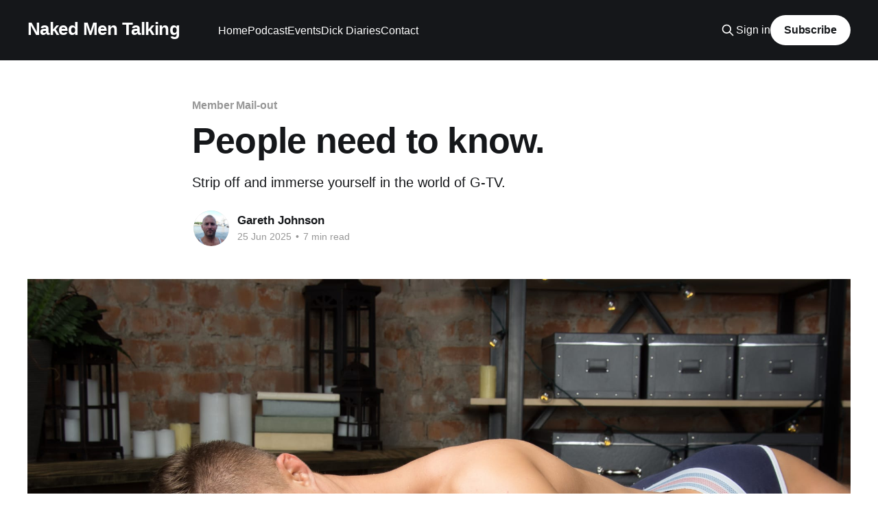

--- FILE ---
content_type: text/html; charset=utf-8
request_url: https://www.gtv.blue/people-need-to-know-16/
body_size: 10552
content:
<!DOCTYPE html>
<html lang="en">
<head>

    <title>People need to know.</title>
    <meta charset="utf-8" />
    <meta http-equiv="X-UA-Compatible" content="IE=edge" />
    <meta name="HandheldFriendly" content="True" />
    <meta name="viewport" content="width=device-width, initial-scale=1.0" />
    
    <link rel="preload" as="style" href="https://www.gtv.blue/assets/built/screen.css?v=c012f996d2" />
    <link rel="preload" as="script" href="https://www.gtv.blue/assets/built/casper.js?v=c012f996d2" />

    <link rel="stylesheet" type="text/css" href="https://www.gtv.blue/assets/built/screen.css?v=c012f996d2" />

    <meta name="description" content="People need to know. Strip off and immerse yourself in the world of G-TV.">
    <link rel="canonical" href="https://www.gtv.blue/people-need-to-know-16/">
    <meta name="referrer" content="no-referrer-when-downgrade">
    
    <meta property="og:site_name" content="Naked Men Talking">
    <meta property="og:type" content="article">
    <meta property="og:title" content="People need to know.">
    <meta property="og:description" content="Strip off and immerse yourself in the world of G-TV.">
    <meta property="og:url" content="https://www.gtv.blue/people-need-to-know-16/">
    <meta property="og:image" content="https://www.gtv.blue/content/images/size/w1200/2025/06/AdobeStock_166177479-4.jpeg">
    <meta property="article:published_time" content="2025-06-24T23:01:00.000Z">
    <meta property="article:modified_time" content="2025-06-25T00:18:05.000Z">
    <meta property="article:tag" content="Member Mail-out">
    
    <meta name="twitter:card" content="summary_large_image">
    <meta name="twitter:title" content="People need to know.">
    <meta name="twitter:description" content="Strip off and immerse yourself in the world of G-TV.">
    <meta name="twitter:url" content="https://www.gtv.blue/people-need-to-know-16/">
    <meta name="twitter:image" content="https://www.gtv.blue/content/images/size/w1200/2025/06/AdobeStock_166177479-4.jpeg">
    <meta name="twitter:label1" content="Written by">
    <meta name="twitter:data1" content="Gareth Johnson">
    <meta name="twitter:label2" content="Filed under">
    <meta name="twitter:data2" content="Member Mail-out">
    <meta name="twitter:site" content="@gtvlondon">
    <meta property="og:image:width" content="1200">
    <meta property="og:image:height" content="800">
    
    <script type="application/ld+json">
{
    "@context": "https://schema.org",
    "@type": "Article",
    "publisher": {
        "@type": "Organization",
        "name": "Naked Men Talking",
        "url": "https://www.gtv.blue/",
        "logo": {
            "@type": "ImageObject",
            "url": "https://www.gtv.blue/favicon.ico",
            "width": 48,
            "height": 48
        }
    },
    "author": {
        "@type": "Person",
        "name": "Gareth Johnson",
        "image": {
            "@type": "ImageObject",
            "url": "//www.gravatar.com/avatar/5f531ce22fb56e783f63edd26094c865?s=250&d=mm&r=x",
            "width": 250,
            "height": 250
        },
        "url": "https://www.gtv.blue/author/gareth/",
        "sameAs": []
    },
    "headline": "People need to know.",
    "url": "https://www.gtv.blue/people-need-to-know-16/",
    "datePublished": "2025-06-24T23:01:00.000Z",
    "dateModified": "2025-06-25T00:18:05.000Z",
    "image": {
        "@type": "ImageObject",
        "url": "https://www.gtv.blue/content/images/size/w1200/2025/06/AdobeStock_166177479-4.jpeg",
        "width": 1200,
        "height": 800
    },
    "keywords": "Member Mail-out",
    "description": "Strip off and immerse yourself in the world of G-TV.",
    "mainEntityOfPage": "https://www.gtv.blue/people-need-to-know-16/"
}
    </script>

    <meta name="generator" content="Ghost 6.13">
    <link rel="alternate" type="application/rss+xml" title="Naked Men Talking" href="https://www.gtv.blue/rss/">
    <script defer src="https://cdn.jsdelivr.net/ghost/portal@~2.56/umd/portal.min.js" data-i18n="true" data-ghost="https://www.gtv.blue/" data-key="13ec87e38c0fdedfc268cde5b9" data-api="https://g-tv.ghost.io/ghost/api/content/" data-locale="en" crossorigin="anonymous"></script><style id="gh-members-styles">.gh-post-upgrade-cta-content,
.gh-post-upgrade-cta {
    display: flex;
    flex-direction: column;
    align-items: center;
    font-family: -apple-system, BlinkMacSystemFont, 'Segoe UI', Roboto, Oxygen, Ubuntu, Cantarell, 'Open Sans', 'Helvetica Neue', sans-serif;
    text-align: center;
    width: 100%;
    color: #ffffff;
    font-size: 16px;
}

.gh-post-upgrade-cta-content {
    border-radius: 8px;
    padding: 40px 4vw;
}

.gh-post-upgrade-cta h2 {
    color: #ffffff;
    font-size: 28px;
    letter-spacing: -0.2px;
    margin: 0;
    padding: 0;
}

.gh-post-upgrade-cta p {
    margin: 20px 0 0;
    padding: 0;
}

.gh-post-upgrade-cta small {
    font-size: 16px;
    letter-spacing: -0.2px;
}

.gh-post-upgrade-cta a {
    color: #ffffff;
    cursor: pointer;
    font-weight: 500;
    box-shadow: none;
    text-decoration: underline;
}

.gh-post-upgrade-cta a:hover {
    color: #ffffff;
    opacity: 0.8;
    box-shadow: none;
    text-decoration: underline;
}

.gh-post-upgrade-cta a.gh-btn {
    display: block;
    background: #ffffff;
    text-decoration: none;
    margin: 28px 0 0;
    padding: 8px 18px;
    border-radius: 4px;
    font-size: 16px;
    font-weight: 600;
}

.gh-post-upgrade-cta a.gh-btn:hover {
    opacity: 0.92;
}</style><script async src="https://js.stripe.com/v3/"></script>
    <script defer src="https://cdn.jsdelivr.net/ghost/sodo-search@~1.8/umd/sodo-search.min.js" data-key="13ec87e38c0fdedfc268cde5b9" data-styles="https://cdn.jsdelivr.net/ghost/sodo-search@~1.8/umd/main.css" data-sodo-search="https://g-tv.ghost.io/" data-locale="en" crossorigin="anonymous"></script>
    
    <link href="https://www.gtv.blue/webmentions/receive/" rel="webmention">
    <script defer src="/public/cards.min.js?v=c012f996d2"></script>
    <link rel="stylesheet" type="text/css" href="/public/cards.min.css?v=c012f996d2">
    <script defer src="/public/member-attribution.min.js?v=c012f996d2"></script>
    <script defer src="/public/ghost-stats.min.js?v=c012f996d2" data-stringify-payload="false" data-datasource="analytics_events" data-storage="localStorage" data-host="https://www.gtv.blue/.ghost/analytics/api/v1/page_hit"  tb_site_uuid="e83f7e76-af4a-4e9f-a171-931e3df7b588" tb_post_uuid="34a26d33-0627-4eaa-9f6c-0309abb00831" tb_post_type="post" tb_member_uuid="undefined" tb_member_status="undefined"></script><style>:root {--ghost-accent-color: #15171A;}</style>

</head>
<body class="post-template tag-member-mail-out is-head-left-logo has-cover">
<div class="viewport">

    <header id="gh-head" class="gh-head outer">
        <div class="gh-head-inner inner">
            <div class="gh-head-brand">
                <a class="gh-head-logo no-image" href="https://www.gtv.blue">
                        Naked Men Talking
                </a>
                <button class="gh-search gh-icon-btn" aria-label="Search this site" data-ghost-search><svg xmlns="http://www.w3.org/2000/svg" fill="none" viewBox="0 0 24 24" stroke="currentColor" stroke-width="2" width="20" height="20"><path stroke-linecap="round" stroke-linejoin="round" d="M21 21l-6-6m2-5a7 7 0 11-14 0 7 7 0 0114 0z"></path></svg></button>
                <button class="gh-burger" aria-label="Main Menu"></button>
            </div>

            <nav class="gh-head-menu">
                <ul class="nav">
    <li class="nav-home"><a href="https://www.gtv.blue/">Home</a></li>
    <li class="nav-podcast"><a href="https://www.gtv.blue/tag/naked-men-talking/">Podcast</a></li>
    <li class="nav-events"><a href="https://www.gtv.blue/tag/events/">Events</a></li>
    <li class="nav-dick-diaries"><a href="https://www.gtv.blue/tag/dick-diaries/">Dick Diaries</a></li>
    <li class="nav-contact"><a href="https://www.gtv.blue/contact/">Contact</a></li>
</ul>

            </nav>

            <div class="gh-head-actions">
                    <button class="gh-search gh-icon-btn" aria-label="Search this site" data-ghost-search><svg xmlns="http://www.w3.org/2000/svg" fill="none" viewBox="0 0 24 24" stroke="currentColor" stroke-width="2" width="20" height="20"><path stroke-linecap="round" stroke-linejoin="round" d="M21 21l-6-6m2-5a7 7 0 11-14 0 7 7 0 0114 0z"></path></svg></button>
                    <div class="gh-head-members">
                                <a class="gh-head-link" href="#/portal/signin" data-portal="signin">Sign in</a>
                                <a class="gh-head-button" href="#/portal/signup" data-portal="signup">Subscribe</a>
                    </div>
            </div>
        </div>
    </header>

    <div class="site-content">
        



<main id="site-main" class="site-main">
<article class="article post tag-member-mail-out ">

    <header class="article-header gh-canvas">

        <div class="article-tag post-card-tags">
                <span class="post-card-primary-tag">
                    <a href="/tag/member-mail-out/">Member Mail-out</a>
                </span>
        </div>

        <h1 class="article-title">People need to know.</h1>

            <p class="article-excerpt">Strip off and immerse yourself in the world of G-TV.</p>

        <div class="article-byline">
        <section class="article-byline-content">

            <ul class="author-list instapaper_ignore">
                <li class="author-list-item">
                    <a href="/author/gareth/" class="author-avatar" aria-label="Read more of Gareth Johnson">
                        <img class="author-profile-image" src="//www.gravatar.com/avatar/5f531ce22fb56e783f63edd26094c865?s&#x3D;250&amp;d&#x3D;mm&amp;r&#x3D;x" alt="Gareth Johnson" />
                    </a>
                </li>
            </ul>

            <div class="article-byline-meta">
                <h4 class="author-name"><a href="/author/gareth/">Gareth Johnson</a></h4>
                <div class="byline-meta-content">
                    <time class="byline-meta-date" datetime="2025-06-25">25 Jun 2025</time>
                        <span class="byline-reading-time"><span class="bull">&bull;</span> 7 min read</span>
                </div>
            </div>

        </section>
        </div>

            <figure class="article-image">
                <img
                    srcset="/content/images/size/w300/2025/06/AdobeStock_166177479-4.jpeg 300w,
                            /content/images/size/w600/2025/06/AdobeStock_166177479-4.jpeg 600w,
                            /content/images/size/w1000/2025/06/AdobeStock_166177479-4.jpeg 1000w,
                            /content/images/size/w2000/2025/06/AdobeStock_166177479-4.jpeg 2000w"
                    sizes="(min-width: 1400px) 1400px, 92vw"
                    src="/content/images/size/w2000/2025/06/AdobeStock_166177479-4.jpeg"
                    alt="People need to know."
                />
            </figure>

    </header>

    <section class="gh-content gh-canvas">
        <h3 id="hump-day">Hump Day</h3><p>The perfect time to admire and appreciate some assets.</p><figure class="kg-card kg-bookmark-card"><a class="kg-bookmark-container" href="https://www.gtv.blue/b8-m8-hump-day/"><div class="kg-bookmark-content"><div class="kg-bookmark-title">B8 M8: Hump Day</div><div class="kg-bookmark-description">The perfect time to admire and appreciate some assets.</div><div class="kg-bookmark-metadata"><img class="kg-bookmark-icon" src="https://www.gtv.blue/content/images/icon/favicon-4685.ico" alt=""><span class="kg-bookmark-author">G-TV</span><span class="kg-bookmark-publisher">Gareth Johnson</span></div></div><div class="kg-bookmark-thumbnail"><img src="https://www.gtv.blue/content/images/thumbnail/AdobeStock_70240111-51.jpg" alt="" onerror="this.style.display = 'none'"></div></a></figure><h3 id="austin-wolf-pleads-guilty-to-enticing-a-minor-for-sex">Austin Wolf pleads guilty to enticing a minor for sex</h3><p>A conviction would see the adult entertainer serve a mandatory minimum of 10 years in jail.</p><figure class="kg-card kg-bookmark-card"><a class="kg-bookmark-container" href="https://www.gtv.blue/austin-wolf/"><div class="kg-bookmark-content"><div class="kg-bookmark-title">Austin Wolf pleads guilty to enticing a minor for sex</div><div class="kg-bookmark-description">A conviction would see the adult entertainer serve a mandatory minimum of 10 years in jail.</div><div class="kg-bookmark-metadata"><img class="kg-bookmark-icon" src="https://www.gtv.blue/content/images/icon/favicon-4679.ico" alt=""><span class="kg-bookmark-author">G-TV</span><span class="kg-bookmark-publisher">Gareth Johnson</span></div></div><div class="kg-bookmark-thumbnail"><img src="https://www.gtv.blue/content/images/thumbnail/BT_5bxaIIAAqfmk-1-e1398530639903-1-19.jpg" alt="" onerror="this.style.display = 'none'"></div></a></figure><h3 id="mancrush-rafael-alencar">ManCrush: Rafael Alencar</h3><p>We follow him hard.</p><figure class="kg-card kg-bookmark-card"><a class="kg-bookmark-container" href="https://www.gtv.blue/rafael-alencar/"><div class="kg-bookmark-content"><div class="kg-bookmark-title">ManCrush: Rafael Alencar</div><div class="kg-bookmark-description">We follow him hard.</div><div class="kg-bookmark-metadata"><img class="kg-bookmark-icon" src="https://www.gtv.blue/content/images/icon/favicon-4669.ico" alt=""><span class="kg-bookmark-author">G-TV</span><span class="kg-bookmark-publisher">J Patel</span></div></div><div class="kg-bookmark-thumbnail"><img src="https://www.gtv.blue/content/images/thumbnail/Cover-2-1.jpg" alt="" onerror="this.style.display = 'none'"></div></a></figure><h3 id="style-watch-mster">Style Watch: MSTER</h3><p>Kink-wear from Birmingham.</p><figure class="kg-card kg-bookmark-card"><a class="kg-bookmark-container" href="https://www.gtv.blue/style-watch-mster/"><div class="kg-bookmark-content"><div class="kg-bookmark-title">Style Watch: MSTER</div><div class="kg-bookmark-description">Kink-wear from Birmingham.</div><div class="kg-bookmark-metadata"><img class="kg-bookmark-icon" src="https://www.gtv.blue/content/images/icon/favicon-4671.ico" alt=""><span class="kg-bookmark-author">G-TV</span><span class="kg-bookmark-publisher">Gareth Johnson</span></div></div><div class="kg-bookmark-thumbnail"><img src="https://www.gtv.blue/content/images/thumbnail/1500x500-5.jpeg" alt="" onerror="this.style.display = 'none'"></div></a></figure><h3 id="strip-down-for-an-in-depth-exploration-of-yoga">Strip down for an in-depth exploration of Yoga.</h3><p>Matt, the Bearded Naked Yogi, shares his insights.</p><figure class="kg-card kg-bookmark-card"><a class="kg-bookmark-container" href="https://www.gtv.blue/yoga/"><div class="kg-bookmark-content"><div class="kg-bookmark-title">Strip down for an in-depth exploration of Yoga.</div><div class="kg-bookmark-description">Matt, the Bearded Naked Yogi, shares his insights.</div><div class="kg-bookmark-metadata"><img class="kg-bookmark-icon" src="https://www.gtv.blue/content/images/icon/favicon-4673.ico" alt=""><span class="kg-bookmark-author">G-TV</span><span class="kg-bookmark-publisher">Gareth Johnson</span></div></div><div class="kg-bookmark-thumbnail"><img src="https://www.gtv.blue/content/images/thumbnail/GAue3IfW8AAU0v2-5.jpeg" alt="" onerror="this.style.display = 'none'"></div></a></figure><h3 id="behind-the-scenes-of-a-sensual-massage-for-men">Behind the scenes of a sensual massage for men.</h3><p>Are you ready for a happy ending?</p><figure class="kg-card kg-bookmark-card"><a class="kg-bookmark-container" href="https://www.gtv.blue/behind-the-scenes-of-a-sensual-massage-for-men/"><div class="kg-bookmark-content"><div class="kg-bookmark-title">Behind the scenes of a sensual massage for men.</div><div class="kg-bookmark-description">Are you ready for a happy ending?</div><div class="kg-bookmark-metadata"><img class="kg-bookmark-icon" src="https://www.gtv.blue/content/images/icon/favicon-4675.ico" alt=""><span class="kg-bookmark-author">G-TV</span><span class="kg-bookmark-publisher">Gareth Johnson</span></div></div><div class="kg-bookmark-thumbnail"><img src="https://www.gtv.blue/content/images/thumbnail/AdobeStock_242482171-1.jpeg" alt="" onerror="this.style.display = 'none'"></div></a></figure><h3 id="artcrush-quentin-maxfield">ArtCrush: Quentin Maxfield</h3><p>Mash-ups of men.</p><figure class="kg-card kg-bookmark-card"><a class="kg-bookmark-container" href="https://www.gtv.blue/artcrush-quentin-maxfield/"><div class="kg-bookmark-content"><div class="kg-bookmark-title">ArtCrush: Quentin Maxfield</div><div class="kg-bookmark-description">Mash-ups of men.</div><div class="kg-bookmark-metadata"><img class="kg-bookmark-icon" src="https://www.gtv.blue/content/images/icon/favicon-4677.ico" alt=""><span class="kg-bookmark-author">G-TV</span><span class="kg-bookmark-publisher">Gareth Johnson</span></div></div><div class="kg-bookmark-thumbnail"><img src="https://www.gtv.blue/content/images/thumbnail/FgaXh44XwAE-GCM1-1.jpg" alt="" onerror="this.style.display = 'none'"></div></a></figure><h3 id="100-heroes-george-michael">100 Heroes: George Michael</h3><p>On the anniversary of his birthday, we're celebrating the life and work of George Michael - a gay man who became a global pop star.</p><figure class="kg-card kg-bookmark-card"><a class="kg-bookmark-container" href="https://www.gtv.blue/george-michael/"><div class="kg-bookmark-content"><div class="kg-bookmark-title">100 Heroes: George Michael</div><div class="kg-bookmark-description">The gay man who became a global pop star.</div><div class="kg-bookmark-metadata"><img class="kg-bookmark-icon" src="https://www.gtv.blue/content/images/icon/favicon-4681.ico" alt=""><span class="kg-bookmark-author">G-TV</span><span class="kg-bookmark-publisher">Gareth Johnson</span></div></div><div class="kg-bookmark-thumbnail"><img src="https://www.gtv.blue/content/images/thumbnail/George_Michael.jpeg.jpg" alt="" onerror="this.style.display = 'none'"></div></a></figure><h3 id="100-heroes-louis-mountbatten">100 Heroes: Louis Mountbatten</h3><p>On the anniversary of his birthday, we're celebrating the life and work of Louis Mountbatten - a gay man who was assassinated for being part of the royal family.</p><figure class="kg-card kg-bookmark-card"><a class="kg-bookmark-container" href="https://www.gtv.blue/louis-mountbatten/"><div class="kg-bookmark-content"><div class="kg-bookmark-title">100 Heroes: Louis Mountbatten</div><div class="kg-bookmark-description">The gay man who was assassinated for being part of the royal family.</div><div class="kg-bookmark-metadata"><img class="kg-bookmark-icon" src="https://www.gtv.blue/content/images/icon/favicon-4682.ico" alt=""><span class="kg-bookmark-author">G-TV</span><span class="kg-bookmark-publisher">Gareth Johnson</span></div></div><div class="kg-bookmark-thumbnail"><img src="https://www.gtv.blue/content/images/thumbnail/SE_000014_Mountbatten_as_SACSEA_during_Arakan_tour.jpeg" alt="" onerror="this.style.display = 'none'"></div></a></figure><h3 id="100-heroes-larry-kramer">100 Heroes: Larry Kramer</h3><p>On the anniversary of his birthday, we're celebrating the life and work of Larry Kramer - a gay man who fought for our community.</p><figure class="kg-card kg-bookmark-card"><a class="kg-bookmark-container" href="https://www.gtv.blue/larry-kramer/"><div class="kg-bookmark-content"><div class="kg-bookmark-title">100 Heroes: Larry Kramer</div><div class="kg-bookmark-description">The gay man who fought for our community.</div><div class="kg-bookmark-metadata"><img class="kg-bookmark-icon" src="https://www.gtv.blue/content/images/icon/favicon-4683.ico" alt=""><span class="kg-bookmark-author">G-TV</span><span class="kg-bookmark-publisher">Gareth Johnson</span></div></div><div class="kg-bookmark-thumbnail"><img src="https://www.gtv.blue/content/images/thumbnail/Larry_Kramer_2010_Photo_-_David_Shankbone-1.jpeg" alt="" onerror="this.style.display = 'none'"></div></a></figure><h3 id="hes-mine-now-cuck">He's Mine Now, Cuck!</h3><p>Could you watch your husband with another man? The latest chapter in this continuing story.</p><figure class="kg-card kg-bookmark-card"><a class="kg-bookmark-container" href="https://www.gtv.blue/erotic-fiction-hes-mine-now-cuck-the-latest-chapter/"><div class="kg-bookmark-content"><div class="kg-bookmark-title">Erotic Fiction: He’s Mine Now, Cuck! (the latest chapter)</div><div class="kg-bookmark-description">Could you watch your husband with another man?</div><div class="kg-bookmark-metadata"><img class="kg-bookmark-icon" src="https://www.gtv.blue/content/images/icon/favicon-4665.ico" alt=""><span class="kg-bookmark-author">G-TV</span><span class="kg-bookmark-publisher">Gareth Johnson</span></div></div><div class="kg-bookmark-thumbnail"><img src="https://www.gtv.blue/content/images/thumbnail/AdobeStock_94881170-10.jpeg" alt="" onerror="this.style.display = 'none'"></div></a></figure><h3 id="mancrush-hungerff">ManCrush: HungerFF</h3><p>We follow him hard.</p><figure class="kg-card kg-bookmark-card"><a class="kg-bookmark-container" href="https://www.gtv.blue/hungerff/"><div class="kg-bookmark-content"><div class="kg-bookmark-title">ManCrush: HungerFF</div><div class="kg-bookmark-description">We follow him hard.</div><div class="kg-bookmark-metadata"><img class="kg-bookmark-icon" src="https://www.gtv.blue/content/images/icon/favicon-4667.ico" alt=""><span class="kg-bookmark-author">G-TV</span><span class="kg-bookmark-publisher">Gareth Johnson</span></div></div><div class="kg-bookmark-thumbnail"><img src="https://www.gtv.blue/content/images/thumbnail/HungerFF-3-900x1350-1-1.jpg" alt="" onerror="this.style.display = 'none'"></div></a></figure><h3 id="aiden-ward-and-trevor-brooks">Aiden Ward and Trevor Brooks</h3><p>Fuel for our fantasies.</p><figure class="kg-card kg-bookmark-card"><a class="kg-bookmark-container" href="https://www.gtv.blue/aiden-ward-and-trevor-brooks/"><div class="kg-bookmark-content"><div class="kg-bookmark-title">Aiden Ward and Trevor Brooks</div><div class="kg-bookmark-description">Fuel for our fantasies.</div><div class="kg-bookmark-metadata"><img class="kg-bookmark-icon" src="https://www.gtv.blue/content/images/icon/favicon-4668.ico" alt=""><span class="kg-bookmark-author">G-TV</span><span class="kg-bookmark-publisher">Gareth Johnson</span></div></div><div class="kg-bookmark-thumbnail"><img src="https://www.gtv.blue/content/images/thumbnail/Aiden-Ward-Trevor-Brooks-5914-1.jpg" alt="" onerror="this.style.display = 'none'"></div></a></figure><figure class="kg-card kg-image-card kg-card-hascaption"><a href="https://t.me/+zRc2cMa1hMZlMjI0?ref=gtv.blue"><img src="https://www.gtv.blue/content/images/2025/05/Telegram_logo.svg-1-1.webp" class="kg-image" alt="" loading="lazy" width="200" height="200"></a><figcaption><a href="https://t.me/+zRc2cMa1hMZlMjI0?ref=gtv.blue" rel="noreferrer"><span style="white-space: pre-wrap;">Join the Telegram channel for the Naked Men Talking community</span></a></figcaption></figure><h3 id=""></h3><figure class="kg-card kg-image-card"><a href="https://affiliates.esmale.com/idevaffiliate.php?id=326&ref=gtv.blue"><img src="https://www.gtv.blue/content/images/2025/04/gay-sex-toys.gif" class="kg-image" alt="" loading="lazy" width="300" height="250"></a></figure><h2 id="naked-yoga">Naked yoga?</h2><p>Join me in London on 2 July for a <a href="https://www.outsavvy.com/event/27645/naked-men-talking-yoga?ref=gtv.blue" rel="noreferrer">naked yoga session</a> hosted by Adam of Juicy Yoga For Blokes.</p><figure class="kg-card kg-bookmark-card"><a class="kg-bookmark-container" href="https://www.outsavvy.com/event/27645/naked-men-talking-yoga?ref=gtv.blue"><div class="kg-bookmark-content"><div class="kg-bookmark-title">Naked Men Talking: Yoga Tickets - London - OutSavvy</div><div class="kg-bookmark-description">Looking for a lunchtime naked yoga session for men?Led by Adam from Juicy Yoga for Blokes, join us in Hoxton as we strip off and stretch our bodies.There will be solo poses as well as plenty of partner work.This is not a sex party - it’s social naturism. A great opportunity to experience the benefits of naked yoga while connecting with a welcoming community of men.Class size is limited to 8 men.</div><div class="kg-bookmark-metadata"><img class="kg-bookmark-icon" src="https://www.gtv.blue/content/images/icon/apple-icon-180x180-220.png" alt=""><span class="kg-bookmark-author">OutSavvy</span></div></div><div class="kg-bookmark-thumbnail"><img src="https://www.gtv.blue/content/images/thumbnail/9a4170ca-898b-4e7e-816b-e42055ff9cd5-2.jpg" alt="" onerror="this.style.display = 'none'"></div></a></figure><h2 id="want-to-learn-how-to-give-an-erotic-gay-massage">Want to learn how to give an erotic gay massage?</h2><p>If you fancy learning some techniques and practising how to give a guy a <a href="https://www.outsavvy.com/event/27678/naked-men-massaging?ref=gtv.blue" rel="noreferrer">naked sensual massage</a>, join us in London for a relaxed and informal workshop.</p><p><a href="https://www.outsavvy.com/event/27678/naked-men-massaging?ref=gtv.blue" rel="noreferrer">Book your space via OutSavvy</a></p><figure class="kg-card kg-bookmark-card"><a class="kg-bookmark-container" href="https://www.outsavvy.com/event/27678/naked-men-massaging?ref=gtv.blue"><div class="kg-bookmark-content"><div class="kg-bookmark-title">Naked Men Massaging Tickets - London - OutSavvy</div><div class="kg-bookmark-description">This is a small group workshop for men to learn and practice sensual massage techniques.Everyone will be naked as we demonstrate and practice on each other.This is not a sex party, but it is an opportunity to navigate collective sexual energy in a homosocial space.The workshop is led by Gareth Johnson, a masseur and host of the Naked Men Talking podcast.Sensual massage enables us to experience male-on-male intimacy in a different dynamic to a sexual encounter. The focus is on connection and presence, working together to build sexual energy for relaxation and release.This workshop is suitable for all levels of experience but particularly beneficial for those looking to develop experience of sensual massage techniques and build confidence in building sexual energy within the structured intimacy of a massage.</div><div class="kg-bookmark-metadata"><img class="kg-bookmark-icon" src="https://www.gtv.blue/content/images/icon/apple-icon-180x180-242.png" alt=""><span class="kg-bookmark-author">OutSavvy</span></div></div><div class="kg-bookmark-thumbnail"><img src="https://www.gtv.blue/content/images/thumbnail/7149f6cd-6130-43ec-bdcf-1918c085362e-2.jpg" alt="" onerror="this.style.display = 'none'"></div></a></figure><hr><blockquote class="kg-blockquote-alt">Want to support the work but don't want to mess about with a subscription? A cheeky tip is always warmly received!</blockquote><blockquote class="kg-blockquote-alt">Hit the tip button and slide on in!</blockquote><div class="kg-card kg-button-card kg-align-center"><a href="https://buy.stripe.com/bIY3e27Rzapc5fGbIJ?ref=gtv.blue" class="kg-btn kg-btn-accent">Just the tip?</a></div><hr><figure class="kg-card kg-image-card"><a href="https://affiliates.esmale.com/idevaffiliate.php?id=326_12_1_184&ref=gtv.blue"><img src="https://www.gtv.blue/content/images/2025/04/poppers-300-250.gif" class="kg-image" alt="" loading="lazy" width="300" height="250"></a></figure><figure class="kg-card kg-image-card"><a href="https://affiliates.esmale.com/idevaffiliate.php?id=326_12_1_184&ref=gtv.blue"><img src="https://www.gtv.blue/content/images/2025/04/970-250pop.jpg" class="kg-image" alt="" loading="lazy" width="970" height="250" srcset="https://www.gtv.blue/content/images/size/w600/2025/04/970-250pop.jpg 600w, https://www.gtv.blue/content/images/2025/04/970-250pop.jpg 970w" sizes="(min-width: 720px) 720px"></a></figure><hr><figure class="kg-card kg-video-card kg-width-regular kg-card-hascaption" data-kg-thumbnail="https://www.gtv.blue/content/media/2025/06/1.riverside_gay_bar-reflections_how_to-date-men_thumb.jpg" data-kg-custom-thumbnail="">
            <div class="kg-video-container">
                <video src="https://storage.ghost.io/c/e8/3f/e83f7e76-af4a-4e9f-a171-931e3df7b588/content/media/2025/06/1.riverside_gay_bar-reflections_how_to-date-men.mp4" poster="https://img.spacergif.org/v1/1080x1920/0a/spacer.png" width="1080" height="1920" playsinline="" preload="metadata" style="background: transparent url('https://storage.ghost.io/c/e8/3f/e83f7e76-af4a-4e9f-a171-931e3df7b588/content/media/2025/06/1.riverside_gay_bar-reflections_how_to-date-men_thumb.jpg') 50% 50% / cover no-repeat;"></video>
                <div class="kg-video-overlay">
                    <button class="kg-video-large-play-icon" aria-label="Play video">
                        <svg xmlns="http://www.w3.org/2000/svg" viewBox="0 0 24 24">
                            <path d="M23.14 10.608 2.253.164A1.559 1.559 0 0 0 0 1.557v20.887a1.558 1.558 0 0 0 2.253 1.392L23.14 13.393a1.557 1.557 0 0 0 0-2.785Z"></path>
                        </svg>
                    </button>
                </div>
                <div class="kg-video-player-container">
                    <div class="kg-video-player">
                        <button class="kg-video-play-icon" aria-label="Play video">
                            <svg xmlns="http://www.w3.org/2000/svg" viewBox="0 0 24 24">
                                <path d="M23.14 10.608 2.253.164A1.559 1.559 0 0 0 0 1.557v20.887a1.558 1.558 0 0 0 2.253 1.392L23.14 13.393a1.557 1.557 0 0 0 0-2.785Z"></path>
                            </svg>
                        </button>
                        <button class="kg-video-pause-icon kg-video-hide" aria-label="Pause video">
                            <svg xmlns="http://www.w3.org/2000/svg" viewBox="0 0 24 24">
                                <rect x="3" y="1" width="7" height="22" rx="1.5" ry="1.5"></rect>
                                <rect x="14" y="1" width="7" height="22" rx="1.5" ry="1.5"></rect>
                            </svg>
                        </button>
                        <span class="kg-video-current-time">0:00</span>
                        <div class="kg-video-time">
                            /<span class="kg-video-duration">0:51</span>
                        </div>
                        <input type="range" class="kg-video-seek-slider" max="100" value="0">
                        <button class="kg-video-playback-rate" aria-label="Adjust playback speed">1×</button>
                        <button class="kg-video-unmute-icon" aria-label="Unmute">
                            <svg xmlns="http://www.w3.org/2000/svg" viewBox="0 0 24 24">
                                <path d="M15.189 2.021a9.728 9.728 0 0 0-7.924 4.85.249.249 0 0 1-.221.133H5.25a3 3 0 0 0-3 3v2a3 3 0 0 0 3 3h1.794a.249.249 0 0 1 .221.133 9.73 9.73 0 0 0 7.924 4.85h.06a1 1 0 0 0 1-1V3.02a1 1 0 0 0-1.06-.998Z"></path>
                            </svg>
                        </button>
                        <button class="kg-video-mute-icon kg-video-hide" aria-label="Mute">
                            <svg xmlns="http://www.w3.org/2000/svg" viewBox="0 0 24 24">
                                <path d="M16.177 4.3a.248.248 0 0 0 .073-.176v-1.1a1 1 0 0 0-1.061-1 9.728 9.728 0 0 0-7.924 4.85.249.249 0 0 1-.221.133H5.25a3 3 0 0 0-3 3v2a3 3 0 0 0 3 3h.114a.251.251 0 0 0 .177-.073ZM23.707 1.706A1 1 0 0 0 22.293.292l-22 22a1 1 0 0 0 0 1.414l.009.009a1 1 0 0 0 1.405-.009l6.63-6.631A.251.251 0 0 1 8.515 17a.245.245 0 0 1 .177.075 10.081 10.081 0 0 0 6.5 2.92 1 1 0 0 0 1.061-1V9.266a.247.247 0 0 1 .073-.176Z"></path>
                            </svg>
                        </button>
                        <input type="range" class="kg-video-volume-slider" max="100" value="100">
                    </div>
                </div>
            </div>
            <figcaption><p><a href="https://open.spotify.com/episode/3XRGLwfFW1cfj7ivACWqrY?si=k6Av4fUoT8yWVnnrqvHWTg&ref=gtv.blue" rel="noreferrer"><span style="white-space: pre-wrap;">David John Phillips discusses “Oh! I Miss the War” on How To Date Men</span></a></p></figcaption>
        </figure><h3 id="image-of-the-day">Image of the day</h3><p>"My trainer always finds a way to keep me motivated at the gym..."</p><figure class="kg-card kg-image-card"><img src="https://www.gtv.blue/content/images/2025/03/C32879F.gif" class="kg-image" alt="" loading="lazy" width="540" height="540"></figure><hr><figure class="kg-card kg-image-card"><a href="https://www.amazon.co.uk/Water-polo-Play-hard-getting-ebook/dp/B00KN9NO74/ref=cm_cr_arp_d_product_top?ie=UTF8&ref=gtv.blue"><img src="https://www.gtv.blue/content/images/2025/06/71ywgryantL._SY522_.jpg" class="kg-image" alt="" loading="lazy" width="328" height="522"></a></figure><hr><div class="kg-card kg-signup-card kg-width-wide " data-lexical-signup-form="" style="background-color: #000000; display: none;">
            
            <div class="kg-signup-card-content">
                
                <div class="kg-signup-card-text ">
                    <h2 class="kg-signup-card-heading" style="color: #FFFFFF;"><span style="white-space: pre-wrap;">Sign up for full access to G-TV</span></h2>
                    <p class="kg-signup-card-subheading" style="color: #FFFFFF;"><span style="white-space: pre-wrap;">Immerse yourself in the world of gay men.</span></p>
                    
        <form class="kg-signup-card-form" data-members-form="signup">
            
            <div class="kg-signup-card-fields">
                <input class="kg-signup-card-input" id="email" data-members-email="" type="email" required="true" placeholder="Your email">
                <button class="kg-signup-card-button kg-style-accent" style="color: #FFFFFF;" type="submit">
                    <span class="kg-signup-card-button-default">Subscribe</span>
                    <span class="kg-signup-card-button-loading"><svg xmlns="http://www.w3.org/2000/svg" height="24" width="24" viewBox="0 0 24 24">
        <g stroke-linecap="round" stroke-width="2" fill="currentColor" stroke="none" stroke-linejoin="round" class="nc-icon-wrapper">
            <g class="nc-loop-dots-4-24-icon-o">
                <circle cx="4" cy="12" r="3"></circle>
                <circle cx="12" cy="12" r="3"></circle>
                <circle cx="20" cy="12" r="3"></circle>
            </g>
            <style data-cap="butt">
                .nc-loop-dots-4-24-icon-o{--animation-duration:0.8s}
                .nc-loop-dots-4-24-icon-o *{opacity:.4;transform:scale(.75);animation:nc-loop-dots-4-anim var(--animation-duration) infinite}
                .nc-loop-dots-4-24-icon-o :nth-child(1){transform-origin:4px 12px;animation-delay:-.3s;animation-delay:calc(var(--animation-duration)/-2.666)}
                .nc-loop-dots-4-24-icon-o :nth-child(2){transform-origin:12px 12px;animation-delay:-.15s;animation-delay:calc(var(--animation-duration)/-5.333)}
                .nc-loop-dots-4-24-icon-o :nth-child(3){transform-origin:20px 12px}
                @keyframes nc-loop-dots-4-anim{0%,100%{opacity:.4;transform:scale(.75)}50%{opacity:1;transform:scale(1)}}
            </style>
        </g>
    </svg></span>
                </button>
            </div>
            <div class="kg-signup-card-success" style="color: #FFFFFF;">
                Email sent! Check your inbox to complete your signup.
            </div>
            <div class="kg-signup-card-error" style="color: #FFFFFF;" data-members-error=""></div>
        </form>
        
                    <p class="kg-signup-card-disclaimer" style="color: #FFFFFF;"><span style="white-space: pre-wrap;">Free to join. Unsubscribe anytime.</span></p>
                </div>
            </div>
        </div><figure class="kg-card kg-image-card kg-card-hascaption"><a href="https://x.com/GTVlondon?ref=gtv.blue"><img src="https://www.gtv.blue/content/images/2025/05/x-logo-twitter-elon-musk_dezeen_2364_col_0-1-1.webp" class="kg-image" alt="" loading="lazy" width="200" height="200"></a><figcaption><a href="https://x.com/GTVlondon?ref=gtv.blue" rel="noreferrer"><span style="white-space: pre-wrap;">Follow Gareth Johnson on Twitter</span></a></figcaption></figure><figure class="kg-card kg-image-card kg-card-hascaption"><a href="https://mainlymale.teemill.com/product/naked-men-talking/?ref=gtv.blue"><img src="https://www.gtv.blue/content/images/2025/02/f5ihf1fawaymvq7wwl8or8a42un4htucsnwvq65s2ewm9wyf.jpeg.webp" class="kg-image" alt="" loading="lazy" width="1080" height="1080" srcset="https://www.gtv.blue/content/images/size/w600/2025/02/f5ihf1fawaymvq7wwl8or8a42un4htucsnwvq65s2ewm9wyf.jpeg.webp 600w, https://www.gtv.blue/content/images/size/w1000/2025/02/f5ihf1fawaymvq7wwl8or8a42un4htucsnwvq65s2ewm9wyf.jpeg.webp 1000w, https://www.gtv.blue/content/images/2025/02/f5ihf1fawaymvq7wwl8or8a42un4htucsnwvq65s2ewm9wyf.jpeg.webp 1080w" sizes="(min-width: 720px) 720px"></a><figcaption><a href="https://gtvlondon.teemill.com/product/naked-men-talking/?ref=gtv.blue" rel="noreferrer"><span style="white-space: pre-wrap;">Buy the t-shirt. Support the podcast.</span></a></figcaption></figure><hr><figure class="kg-card kg-image-card"><a href="https://affiliates.esmale.com/idevaffiliate.php?id=326&ref=gtv.blue"><img src="https://www.gtv.blue/content/images/2025/04/ESM-970250.jpg" class="kg-image" alt="" loading="lazy" width="970" height="250" srcset="https://www.gtv.blue/content/images/size/w600/2025/04/ESM-970250.jpg 600w, https://www.gtv.blue/content/images/2025/04/ESM-970250.jpg 970w" sizes="(min-width: 720px) 720px"></a></figure><figure class="kg-card kg-image-card"><a href="https://www.outsavvy.com/event/27830/cruise-after-dark?ref=gtv.blue"><img src="https://www.gtv.blue/content/images/2025/06/Cruise_After-Dark_30Aug25.jpg" class="kg-image" alt="" loading="lazy" width="2000" height="2829" srcset="https://www.gtv.blue/content/images/size/w600/2025/06/Cruise_After-Dark_30Aug25.jpg 600w, https://www.gtv.blue/content/images/size/w1000/2025/06/Cruise_After-Dark_30Aug25.jpg 1000w, https://www.gtv.blue/content/images/size/w1600/2025/06/Cruise_After-Dark_30Aug25.jpg 1600w, https://www.gtv.blue/content/images/size/w2400/2025/06/Cruise_After-Dark_30Aug25.jpg 2400w" sizes="(min-width: 720px) 720px"></a></figure>
<!--kg-card-begin: html-->
<a href="https://www.flirt4free.com/live/guys/?mp_code=ew3s2&ref=gtv.blue"><img src="https://camspacelive.com/widgets/images.php?service=guys&image_size=586x121 " width="586" height="121 " border="0" alt="Live Webcam Discounts and Promotions" /></a>
<!--kg-card-end: html-->
<figure class="kg-card kg-image-card"><a href="https://gamingadlt.com/s/?k=67315ed5b7110&ref=gtv.blue"><img src="https://www.gtv.blue/content/images/2024/11/GH2-300x350.jpg.jpg" class="kg-image" alt="" loading="lazy" width="300" height="350"></a></figure><figure class="kg-card kg-image-card"><a href="https://www.outsavvy.com/event/27798/cruise-after-work?ref=gtv.blue"><img src="https://www.gtv.blue/content/images/2025/05/Cruise_AfterWork_28Aug.jpg" class="kg-image" alt="" loading="lazy" width="2000" height="2829" srcset="https://www.gtv.blue/content/images/size/w600/2025/05/Cruise_AfterWork_28Aug.jpg 600w, https://www.gtv.blue/content/images/size/w1000/2025/05/Cruise_AfterWork_28Aug.jpg 1000w, https://www.gtv.blue/content/images/size/w1600/2025/05/Cruise_AfterWork_28Aug.jpg 1600w, https://www.gtv.blue/content/images/size/w2400/2025/05/Cruise_AfterWork_28Aug.jpg 2400w" sizes="(min-width: 720px) 720px"></a></figure><p><em>G-TV is written by humans. AI can be a useful tool for lots of stuff, but we're choosing not to use it to write about the topics and people we care about.</em></p><p><em>Subscribing to G-TV is a really simple way that you can support writers who write.</em></p>
    </section>


</article>
</main>

    <section class="footer-cta outer">
        <div class="inner">
            <h2 class="footer-cta-title">Sign up for more like this.</h2>
            <a class="footer-cta-button" href="#/portal" data-portal>
                <div class="footer-cta-input">Enter your email</div>
                <span>Subscribe</span>
            </a>
        </div>
    </section>



            <aside class="read-more-wrap outer">
                <div class="read-more inner">
                        
<article class="post-card post featured">

    <a class="post-card-image-link" href="/people-need-to-know-7/">

        <img class="post-card-image"
            srcset="/content/images/size/w300/2026/01/AdobeStock_485915064-2.jpeg 300w,
                    /content/images/size/w600/2026/01/AdobeStock_485915064-2.jpeg 600w,
                    /content/images/size/w1000/2026/01/AdobeStock_485915064-2.jpeg 1000w,
                    /content/images/size/w2000/2026/01/AdobeStock_485915064-2.jpeg 2000w"
            sizes="(max-width: 1000px) 400px, 800px"
            src="/content/images/size/w600/2026/01/AdobeStock_485915064-2.jpeg"
            alt="People need to know."
            loading="lazy"
        />


    </a>

    <div class="post-card-content">

        <a class="post-card-content-link" href="/people-need-to-know-7/">
            <header class="post-card-header">
                <div class="post-card-tags">
                        <span class="post-card-featured"><svg width="16" height="17" viewBox="0 0 16 17" fill="none" xmlns="http://www.w3.org/2000/svg">
    <path d="M4.49365 4.58752C3.53115 6.03752 2.74365 7.70002 2.74365 9.25002C2.74365 10.6424 3.29678 11.9778 4.28134 12.9623C5.26591 13.9469 6.60127 14.5 7.99365 14.5C9.38604 14.5 10.7214 13.9469 11.706 12.9623C12.6905 11.9778 13.2437 10.6424 13.2437 9.25002C13.2437 6.00002 10.9937 3.50002 9.16865 1.68127L6.99365 6.25002L4.49365 4.58752Z" stroke="currentColor" stroke-width="2" stroke-linecap="round" stroke-linejoin="round"></path>
</svg> Featured</span>
                </div>
                <h2 class="post-card-title">
                    People need to know.
                </h2>
            </header>
                <div class="post-card-excerpt">Strip off and immerse yourself in the world of Naked Men Talking.</div>
        </a>

        <footer class="post-card-meta">
            <time class="post-card-meta-date" datetime="2026-01-24">24 Jan 2026</time>
                <span class="post-card-meta-length">4 min read</span>
        </footer>

    </div>

</article>
                        
<article class="post-card post">

    <a class="post-card-image-link" href="/gayvn-awards/">

        <img class="post-card-image"
            srcset="/content/images/size/w300/2024/11/AdobeStock_50420693-1.jpeg 300w,
                    /content/images/size/w600/2024/11/AdobeStock_50420693-1.jpeg 600w,
                    /content/images/size/w1000/2024/11/AdobeStock_50420693-1.jpeg 1000w,
                    /content/images/size/w2000/2024/11/AdobeStock_50420693-1.jpeg 2000w"
            sizes="(max-width: 1000px) 400px, 800px"
            src="/content/images/size/w600/2024/11/AdobeStock_50420693-1.jpeg"
            alt="GayVN Awards 2026: The Winners"
            loading="lazy"
        />


    </a>

    <div class="post-card-content">

        <a class="post-card-content-link" href="/gayvn-awards/">
            <header class="post-card-header">
                <div class="post-card-tags">
                </div>
                <h2 class="post-card-title">
                    GayVN Awards 2026: The Winners
                </h2>
            </header>
                <div class="post-card-excerpt">Did your fave snatch a trophy?</div>
        </a>

        <footer class="post-card-meta">
            <time class="post-card-meta-date" datetime="2026-01-24">24 Jan 2026</time>
                <span class="post-card-meta-length">12 min read</span>
        </footer>

    </div>

</article>
                        
<article class="post-card post post-access-paid">

    <a class="post-card-image-link" href="/the-massage-exchange/">

        <img class="post-card-image"
            srcset="/content/images/size/w300/2023/08/AdobeStock_285366627.jpeg 300w,
                    /content/images/size/w600/2023/08/AdobeStock_285366627.jpeg 600w,
                    /content/images/size/w1000/2023/08/AdobeStock_285366627.jpeg 1000w,
                    /content/images/size/w2000/2023/08/AdobeStock_285366627.jpeg 2000w"
            sizes="(max-width: 1000px) 400px, 800px"
            src="/content/images/size/w600/2023/08/AdobeStock_285366627.jpeg"
            alt="The Massage Chronicles"
            loading="lazy"
        />

            <div class="post-card-access">
                <svg width="20" height="20" viewBox="0 0 20 20" fill="none" xmlns="http://www.w3.org/2000/svg">
    <path d="M16.25 6.875H3.75C3.40482 6.875 3.125 7.15482 3.125 7.5V16.25C3.125 16.5952 3.40482 16.875 3.75 16.875H16.25C16.5952 16.875 16.875 16.5952 16.875 16.25V7.5C16.875 7.15482 16.5952 6.875 16.25 6.875Z" stroke="currentColor" stroke-width="2" stroke-linecap="round" stroke-linejoin="round"></path>
    <path d="M7.1875 6.875V4.0625C7.1875 3.31658 7.48382 2.60121 8.01126 2.07376C8.53871 1.54632 9.25408 1.25 10 1.25C10.7459 1.25 11.4613 1.54632 11.9887 2.07376C12.5162 2.60121 12.8125 3.31658 12.8125 4.0625V6.875" stroke="currentColor" stroke-width="2" stroke-linecap="round" stroke-linejoin="round"></path>
    <path d="M10 13.125C10.6904 13.125 11.25 12.5654 11.25 11.875C11.25 11.1846 10.6904 10.625 10 10.625C9.30964 10.625 8.75 11.1846 8.75 11.875C8.75 12.5654 9.30964 13.125 10 13.125Z" fill="currentColor"></path>
</svg>                    Paid-members only
            </div>

    </a>

    <div class="post-card-content">

        <a class="post-card-content-link" href="/the-massage-exchange/">
            <header class="post-card-header">
                <div class="post-card-tags">
                </div>
                <h2 class="post-card-title">
                    The Massage Chronicles
                </h2>
            </header>
        </a>

        <footer class="post-card-meta">
            <time class="post-card-meta-date" datetime="2026-01-24">24 Jan 2026</time>
                <span class="post-card-meta-length">114 min read</span>
        </footer>

    </div>

</article>
                </div>
            </aside>



    </div>

    <footer class="site-footer outer">
        <div class="inner">
            <section class="copyright"><a href="https://www.gtv.blue">Naked Men Talking</a> &copy; 2026</section>
            <nav class="site-footer-nav">
                
            </nav>
            <div class="gh-powered-by"><a href="https://ghost.org/" target="_blank" rel="noopener">Powered by Ghost</a></div>
        </div>
    </footer>

</div>

    <div class="pswp" tabindex="-1" role="dialog" aria-hidden="true">
    <div class="pswp__bg"></div>

    <div class="pswp__scroll-wrap">
        <div class="pswp__container">
            <div class="pswp__item"></div>
            <div class="pswp__item"></div>
            <div class="pswp__item"></div>
        </div>

        <div class="pswp__ui pswp__ui--hidden">
            <div class="pswp__top-bar">
                <div class="pswp__counter"></div>

                <button class="pswp__button pswp__button--close" title="Close (Esc)"></button>
                <button class="pswp__button pswp__button--share" title="Share"></button>
                <button class="pswp__button pswp__button--fs" title="Toggle fullscreen"></button>
                <button class="pswp__button pswp__button--zoom" title="Zoom in/out"></button>

                <div class="pswp__preloader">
                    <div class="pswp__preloader__icn">
                        <div class="pswp__preloader__cut">
                            <div class="pswp__preloader__donut"></div>
                        </div>
                    </div>
                </div>
            </div>

            <div class="pswp__share-modal pswp__share-modal--hidden pswp__single-tap">
                <div class="pswp__share-tooltip"></div>
            </div>

            <button class="pswp__button pswp__button--arrow--left" title="Previous (arrow left)"></button>
            <button class="pswp__button pswp__button--arrow--right" title="Next (arrow right)"></button>

            <div class="pswp__caption">
                <div class="pswp__caption__center"></div>
            </div>
        </div>
    </div>
</div>
<script
    src="https://code.jquery.com/jquery-3.5.1.min.js"
    integrity="sha256-9/aliU8dGd2tb6OSsuzixeV4y/faTqgFtohetphbbj0="
    crossorigin="anonymous">
</script>
<script src="https://www.gtv.blue/assets/built/casper.js?v=c012f996d2"></script>
<script>
$(document).ready(function () {
    // Mobile Menu Trigger
    $('.gh-burger').click(function () {
        $('body').toggleClass('gh-head-open');
    });
    // FitVids - Makes video embeds responsive
    $(".gh-content").fitVids();
});
</script>



</body>
</html>
